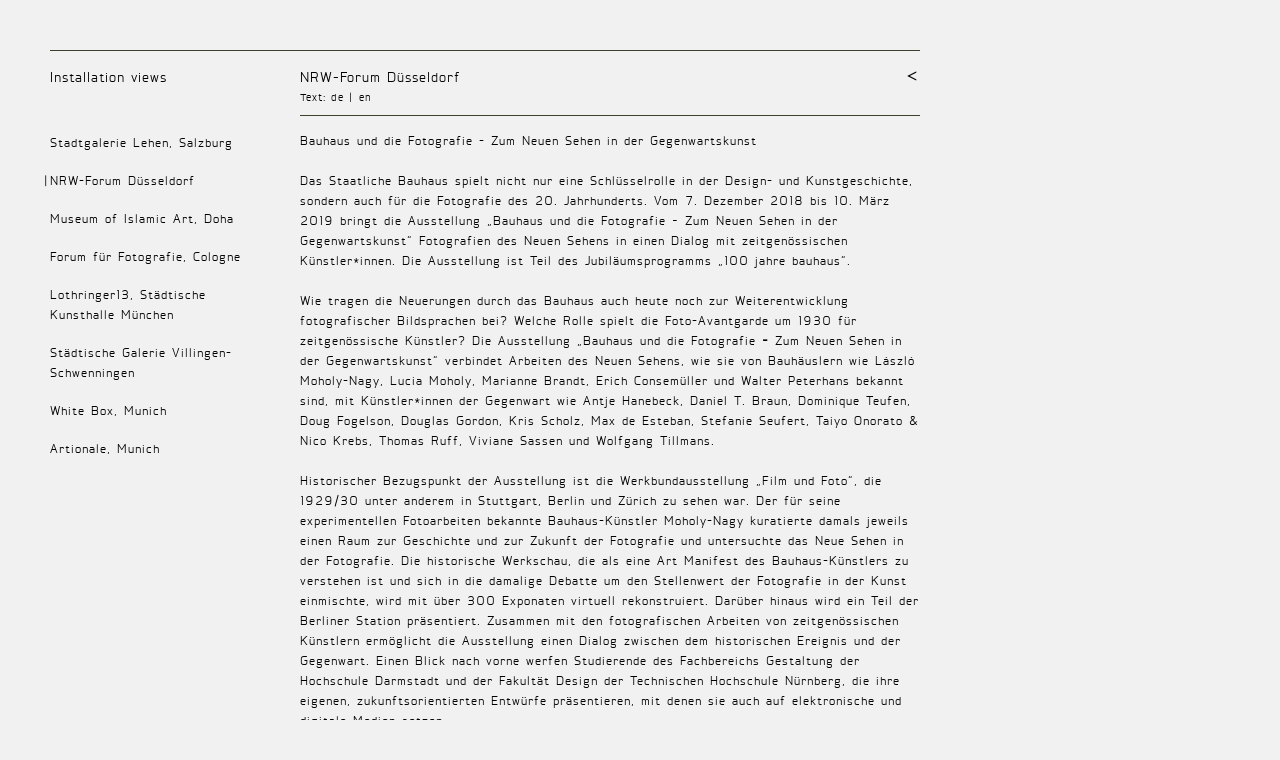

--- FILE ---
content_type: text/html; charset=UTF-8
request_url: https://antjehanebeck.de/exhibitions_text.php?id=9&lang=de
body_size: 8084
content:
<!DOCTYPE html PUBLIC "-//W3C//DTD XHTML 1.0 Transitional//EN" "http://www.w3.org/TR/xhtml1/DTD/xhtml1-transitional.dtd">
<html xmlns="http://www.w3.org/1999/xhtml">
<head>
	<title>Antje Hanebeck - NRW-Forum Düsseldorf</title>			
<meta name="title" content="Antje Hanebeck - NRW-Forum Düsseldorf"/>
<meta name="description" content=""/>
<meta name="keywords" content=""/>
<meta name="author" content=""/>
<meta name="viewport" content="width=device-width,initial-scale=1,maximum-scale=1.0,user-scalable=no">
<meta http-equiv="Content-Type" content="text/html; charset=utf-8"/>
<link href="css/slimbox2.css" rel="stylesheet" type="text/css" media="screen" />
<link href="css/style.css" rel="stylesheet" type="text/css"/>
<!--<link rel="SHORTCUT ICON" href="favicon.ico" />-->
<script type="text/javascript" src="javascript/jquery-1.6.1.min.js"></script>
<script type="text/javascript" src="javascript/font.js"></script>
<script type="text/javascript">

	var isFontFaceSupported = (function(){  
	var 
	sheet, doc = document,
	head = doc.head || doc.getElementsByTagName('head')[0] || docElement,
	style = doc.createElement("style"),
	impl = doc.implementation || { hasFeature: function() { return false; } };
	 
	style.type = 'text/css';
	head.insertBefore(style, head.firstChild);
	sheet = style.sheet || style.styleSheet;
	 
	var supportAtRule = impl.hasFeature('CSS2', '') ?
	        function(rule) {
	            if (!(sheet && rule)) return false;
	            var result = false;
	            try {
	                sheet.insertRule(rule, 0);
	                result = !(/unknown/i).test(sheet.cssRules[0].cssText);
	                sheet.deleteRule(sheet.cssRules.length - 1);
	            } catch(e) { }
	            return result;
	        } :
	        function(rule) {
	            if (!(sheet && rule)) return false;
	            sheet.cssText = rule;
	 
	            return sheet.cssText.length !== 0 && !(/unknown/i).test(sheet.cssText) &&
	              sheet.cssText
	                    .replace(/\r+|\n+/g, '')
	                    .indexOf(rule.split(' ')[0]) === 0;
	        };
	 
	return supportAtRule('@font-face { font-family: "font"; src: "font.ttf"; }');
	});
	
	// Font resize if WebFont not available
	$(document).ready(function() 
	{
		if(!isFontFaceSupported()) 
		{
			$('html').css('font-size','14px'); 
			$('.sidebar').css('font-size','10px'); 
			$('.content').css('font-size','10px'); 
		}
	});
</script>

	<script type="text/javascript" src="javascript/slimbox2.js"></script>
	<script type="text/javascript">
		$(document).ready(function() 
		{
	    	$('a[href=#top]').click(function()
	    	{
        		$('html, body').animate({scrollTop:0}, 400);
		        return false;
		    });
		    
		    $(".submenu-mobile").click(function() {
			    if ($(".mobilemenu").is(":visible"))
				    $(".mobilemenu").slideUp();
				else
				    $(".mobilemenu").slideDown();
		    })
		});
	</script>
</head>
<body>
	<div class="mainmenu">
		<ul>
			<li class="first"><a href="index.php">Installation views</a></li>
			<li class="headline titel">
				<a class="submenu-mobile">NRW-Forum Düsseldorf</a>
										<div style="font-size: 10pt;margin-top:-4px">Text: <a href="exhibitions_text.php?id=9&lang=de">de</a> | <a href="exhibitions_text.php?id=9&lang=en">en</a></div>
								</li>
		</ul>		
		<a class="backlink" style="position:absolute;right:0px;top:17px" href="exhibitions.php?id=9"><img src="img/icon_home.gif?2" width="16" height="16" alt="home"/></a>
	</div>
	<div class="mobilemenu-container">
		<div class="mobilemenu">
			<ul>
								<li>
						<a href="exhibitions.php?id=10">Stadtgalerie Lehen, Salzburg</a>
											</li>
									<li>
						<a href="exhibitions.php?id=9">NRW-Forum Düsseldorf</a>
						 <div style="position:absolute;left:-6px;top:0px">|</div> 					</li>
									<li>
						<a href="exhibitions.php?id=7">Museum of Islamic Art, Doha</a>
											</li>
									<li>
						<a href="exhibitions.php?id=1">Forum für Fotografie, Cologne</a>
											</li>
									<li>
						<a href="exhibitions.php?id=2">Lothringer13, Städtische Kunsthalle München</a>
											</li>
									<li>
						<a href="exhibitions.php?id=5">Städtische Galerie Villingen-Schwenningen</a>
											</li>
									<li>
						<a href="exhibitions.php?id=3">White Box, Munich</a>
											</li>
									<li>
						<a href="exhibitions.php?id=4">Artionale, Munich</a>
											</li>
							</ul>
		</div>
	</div>
	
	<div class="main">
		<div class="sidebar">
			<ul>
								<li>
						<a href="exhibitions.php?id=10">Stadtgalerie Lehen, Salzburg</a>
											</li>
									<li>
						<a href="exhibitions.php?id=9">NRW-Forum Düsseldorf</a>
						 <div style="position:absolute;left:-6px;top:0px">|</div> 					</li>
									<li>
						<a href="exhibitions.php?id=7">Museum of Islamic Art, Doha</a>
											</li>
									<li>
						<a href="exhibitions.php?id=1">Forum für Fotografie, Cologne</a>
											</li>
									<li>
						<a href="exhibitions.php?id=2">Lothringer13, Städtische Kunsthalle München</a>
											</li>
									<li>
						<a href="exhibitions.php?id=5">Städtische Galerie Villingen-Schwenningen</a>
											</li>
									<li>
						<a href="exhibitions.php?id=3">White Box, Munich</a>
											</li>
									<li>
						<a href="exhibitions.php?id=4">Artionale, Munich</a>
											</li>
							</ul>
			&nbsp;
		</div>
		<div class="content">
		Bauhaus und die Fotografie - Zum Neuen Sehen in der Gegenwartskunst<br /><br /> Das Staatliche Bauhaus spielt nicht nur eine Schl&uuml;sselrolle in der Design- und Kunstgeschichte, sondern auch f&uuml;r die Fotografie des 20. Jahrhunderts. Vom 7. Dezember 2018 bis 10. M&auml;rz 2019 bringt die Ausstellung &bdquo;Bauhaus und die Fotografie &ndash; Zum Neuen Sehen in der Gegenwartskunst&ldquo; Fotografien des Neuen Sehens in einen Dialog mit zeitgen&ouml;ssischen K&uuml;nstler*innen. Die Ausstellung ist Teil des Jubil&auml;umsprogramms &bdquo;100 jahre bauhaus&ldquo;.<br /><br />Wie tragen die Neuerungen durch das Bauhaus auch heute noch zur Weiterentwicklung fotografischer Bildsprachen bei? Welche Rolle spielt die Foto-Avantgarde um 1930 f&uuml;r zeitgen&ouml;ssische K&uuml;nstler? Die Ausstellung &bdquo;Bauhaus und die Fotografie <strong>&ndash;</strong> Zum Neuen Sehen in der Gegenwartskunst&ldquo; verbindet Arbeiten des Neuen Sehens, wie sie von Bauh&auml;uslern wie L&aacute;szl&oacute; Moholy-Nagy, Lucia Moholy, Marianne Brandt, Erich Consem&uuml;ller und Walter Peterhans bekannt sind, mit K&uuml;nstler*innen der Gegenwart wie Antje Hanebeck, Daniel T. Braun, Dominique Teufen, Doug Fogelson, Douglas Gordon, Kris Scholz, Max de Esteban, Stefanie Seufert, Taiyo Onorato &amp; Nico Krebs, Thomas Ruff, Viviane Sassen und Wolfgang Tillmans.<br /><br />Historischer Bezugspunkt der Ausstellung ist die Werkbundausstellung &bdquo;Film und Foto&ldquo;, die 1929/30 unter anderem in Stuttgart, Berlin und Z&uuml;rich zu sehen war. Der f&uuml;r seine experimentellen Fotoarbeiten bekannte Bauhaus-K&uuml;nstler Moholy-Nagy kuratierte damals jeweils einen Raum zur Geschichte und zur Zukunft der Fotografie und untersuchte das Neue Sehen in der Fotografie. Die historische Werkschau, die als eine Art Manifest des Bauhaus-K&uuml;nstlers zu verstehen ist und sich in die damalige Debatte um den Stellenwert der Fotografie in der Kunst einmischte, wird mit &uuml;ber 300 Exponaten virtuell rekonstruiert. Dar&uuml;ber hinaus wird ein Teil der Berliner Station pr&auml;sentiert. Zusammen mit den fotografischen Arbeiten von zeitgen&ouml;ssischen K&uuml;nstlern erm&ouml;glicht die Ausstellung einen Dialog zwischen dem historischen Ereignis und der Gegenwart. Einen Blick nach vorne werfen Studierende des Fachbereichs Gestaltung der Hochschule Darmstadt und der Fakult&auml;t Design der Technischen Hochschule N&uuml;rnberg, die ihre eigenen, zukunftsorientierten Entw&uuml;rfe pr&auml;sentieren, mit denen sie auch auf elektronische und digitale Medien setzen.			<div class="toplink"><a href="#top">&and;</a></div>
		</div>
	</div>
</body>
</html>

--- FILE ---
content_type: text/css
request_url: https://antjehanebeck.de/css/style.css
body_size: 5236
content:
@charset "iso-8859-1";
				   
@font-face {
    font-family: 'CoupeNormalRegular';
    src: url('../webfonts/coupe_nor-webfont.eot');
    src: url('../webfonts/coupe_nor-webfont.eot?') format('embedded-opentype'),
         url('../webfonts/coupe_nor-webfont.woff') format('woff'),
         url('../webfonts/coupe_nor-webfont.ttf') format('truetype'),
         url('../webfonts/coupe_nor-webfont.svg#CoupeNormalRegular') format('svg');
    font-weight: normal;
    font-style: normal;
}

html {
	background-color: #f1f1f1;
	margin: 0px;
	font-family: CoupeNormalRegular, Verdana, Arial, sans-serif;
	font-size: 17px;
	line-height:24px;
	letter-spacing: 1px;
	color: #000000;
	-webkit-text-size-adjust: none;
}
 
:focus {
	 outline:0; 
	 -moz-outline:0; 
}

body {	 
	margin: 0px;
	width: 100%;
}	  
   
a {					
	zoom: 1;
	color: black;
	text-decoration: none;
}			   
   
img {
	vertical-align: baseline;
}

span,div {
	zoom: 1;
}			   
	
a img {
	border-width: 0px;
}	   

form {
	margin: 0px;
	padding: 0px;
}
		
textarea, input, select {
	font-family: Arial, Helvetica;
	font-size: 9pt;
	letter-spacing: 0px;
}		

ul, li {
	padding: 0px;
	margin: 0px;
}

sup {
	font-size:60%;
	vertical-align:top;
}

#background_image_container {
	position: fixed;
	z-index: -1;
	left: 0px;
	top: 0px;
	width: 100%;
	height: 100%;
	overflow: hidden;
}

#background_image {
	position: absolute;
	width: 1500px;
	height: 1000px;
}

.mainmenu {
	margin-top: 50px;
	margin-left: 50px;
	height: 50px;
	width: 870px;
	border-top-color: #3f3f2e;
	border-top-style: solid;
	border-top-width: 1px;
	padding-top: 14px;
	color: black;
	position: relative;
}

.white {
	color: white;
	border-top-color: white;
}

.mainmenu ul {
	width: 870px;
}

.mainmenu li {
	list-style-type: none;
	float: left;
	padding-right: 70px;
}

.mainmenu li.first {
	padding-right: 20px;
	width: 230px;
}

.white a {
	color: white;
}

.main {
	position: relative;
	clear: both;
	width: 870px;
	padding-left: 50px;
	padding-right: 50px;
}

.sidebar {
	font-size: 15px;
	line-height:20px;
	width: 200px;
	padding-right: 50px;
	float: left;
}

.sidebar a {
	text-decoration: none;
	color: black;
	padding-bottom:50px;
}

.sidebar li {
	list-style-type: none;
	margin-top: 18px;
	position: relative;
}

.mobilemenu-container {
	display: none;
}

.mobilemenu {
	font-size: 15px;
	line-height:20px;
	border-top: #3f3f2e solid 1px;
	display: none;
}

.mobilemenu a {
	text-decoration: none;
	color: black;
}

.mobilemenu ul {
	padding-top: 7px;
	padding-bottom: 15px;
}
	
.mobilemenu li {
	list-style-type: none;
	margin-top: 6px;
	position: relative;
}

.content {
	width: 620px;
	float: left;
	border-top-color: #3f3f2e;
	border-top-style: solid;
	border-top-width: 1px;
	padding-top: 15px;
	font-size: 15px;
	line-height: 20px;
}

.content .image {
	position: relative;
}

.content .image img {
	margin-bottom: 17px;
}

.content .toplink {
	text-align: right;
	padding-bottom: 50px;
	margin-top: 5px;
	font-size: 19px;
}

.content .toplink a {
	color: black;
}

.content .toplink a:hover {
	text-decoration: none; 
}

.content .greyblock {
	background-color: white;
	padding-left: 35px;
	padding-top: 25px;
	padding-bottom: 10px;
}

.content .textblock {
	margin-bottom: 15px;
	position: relative;
	width: 400px;
}

.content a {
	color: #808080;	
}

.content a:hover {
	text-decoration: underline;	
}

.trenner {
	position: relative;
	top: -5px;
	display: none;
}

#overlay {
	position: absolute;
	left: 0px;
	top: 0px;
	width: 100%;
}

.headline a:hover {
	text-decoration: underline;
}

p {
	margin-top: 0px;
	margin-bottom: 12px;
}

@media only screen and (max-width: 980px) {
	
	.mainmenu { width: auto; margin-left: 20px; margin-right: 20px; margin-top: 20px; height: auto; line-height: 17px; padding-top: 17px; padding-bottom: 15px; padding-right: 15px; }
	.mainmenu ul { width: auto; position: relative; }
	.mainmenu.home li { position: relative !important; float: none !important; padding-right: 0px; padding-bottom: 15px; }
	.mainmenu li { float: none; padding-right: 0px; }
	.mainmenu li.first { position: absolute; left: 0px; top: 0px; width: 110px; }
	.mainmenu li.maintitle { padding-bottom: 30px; }
	.mainmenu li.titel { padding-left: 130px; }
	.mainmenu li.titel div { margin-top: -2px !important; }	
	.submenu-mobile { cursor: pointer; }
	.submenu-mobile:after { content: " \2228";  text-decoration: none !important; }
	.submenu-mobile:hover { text-decoration: none !important; }
	.main { width: auto; padding-left: 20px; padding-right: 20px; }
	.sidebar { display: none;  }
	.mobilemenu-container { display: block; padding-left: 20px; padding-right: 20px; }
	.content { width: auto; float: none; }
	.content .image img { width: 100%; height: auto; }
	.content .image a { display: none; }
	.content .textblock { max-width: 400px; width: auto; }
	.content .greyblock { padding-left: 20px; padding-right: 20px; }
	.bio-jahr { position: relative !important; left: 0px !important; }
	.bio-jahr.headline { margin-top: 50px; }
	.bio-trenner { display: none; }
	.pub-link { right: 0px !important;  }
	
}

@media only screen and (max-width: 400px) {
	
	.mainmenu { margin-left: 10px; margin-right: 10px; padding-right: 0px; }
	.backlink { display: none; }
	.mobilemenu-container { padding-left: 10px; padding-right: 10px; }
	.main { padding-left: 10px; padding-right: 10px; }
	.content .greyblock { padding-left: 10px; padding-right: 10px; }
	
}